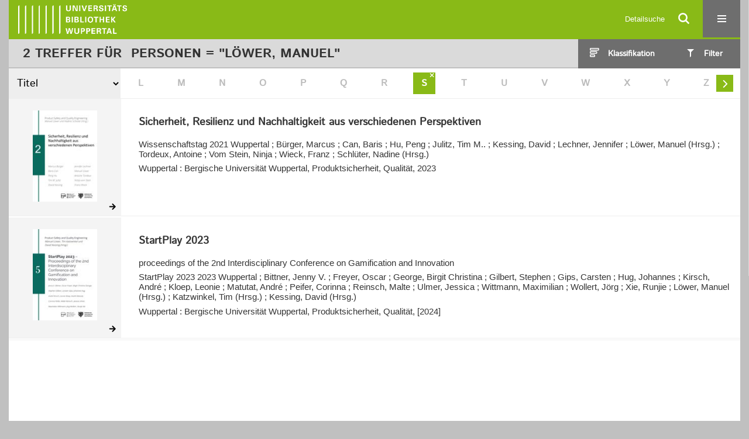

--- FILE ---
content_type: text/html;charset=utf-8
request_url: https://elekpub.bib.uni-wuppertal.de/ubwhs/search?facets=alpha.title1%3D%22s%22&query=bib.personalName%3D%22L%C3%B6wer%2C%20Manuel%22%20and%20vl.domain%3Dubw%20sortBy%20dc.title%2Fasc&operation=searchRetrieve
body_size: 6187
content:
<!DOCTYPE html>
<html lang="de"><head><title>Hochschulschriften der UB Wuppertal / Suche Personen = "L&#246;wer, Manuel" [1-2]</title><meta http-equiv="Content-Type" content="xml; charset=UTF-8"><meta name="viewport" content="width = device-width, initial-scale = 1"><meta name="description" content="Hochschulschriften der UB Wuppertal"><meta lang="de" content=""><link rel="shortcut icon" href="/ubwhs/domainimage/favicon.ico" type="image/x-icon"><link rel="alternate" type="application/rss+xml" title="Hochschulschriften der UB Wuppertal" href="/ubwhs/rss"><link type="text/css" href="/css/noah-balancer_front3.ubwhs_content.css?-5544153622344057796" rel="stylesheet"><script src="/thirdparty/jquery-3.6.0.min.js">&#160;</script><script defer src="/static/scripts/main.js">&#160;</script><script defer src="/static/scripts/common.js">&#160;</script><script defer src="/static/scripts/filterAlpha.js">&#160;</script><script defer src="/static/scripts/fulltext.js">&#160;</script><script>
MathJax = {
  tex: {
    
    inlineMath: [
		['$', '$'],['$$', '$$'],['\\(', '\\)']
		],
    displayMath: [
		['\\[', '\\]']
		]
  }
}</script><script defer src="https://cdn.jsdelivr.net/npm/mathjax@3.2.2/es5/tex-mml-chtml.min.js">&#160;</script><script type="text/javascript" src="/domainresource/static/scripts/custom.js">&#160;</script><script>
$(document).ready(function() {
  /* deactivate  for now  */
  var domainList = '.domainShowcase a.hfmdt'
  $(domainList).on('click', function(e) {
    e.preventDefault()
  })
  $(domainList).on('mouseenter', function() {
    $(this).css('cursor', 'default')
  })
})
</script></head><body style="" class="bd-guest   bd-flexLayout  bd-r-ubw bd-m-ubw bd-ubwhs bd-mandant bd-pubserv bd-search bd-portal bd-nav bd-portal-searchResult bd-nav-searchResult bd-search-searchResult bd-list-rows bd-listnav"><span style="display:none" id="meta"><var id="tree">&#160;<var id="timeout" value="3600" class=" sessionsys"> </var><var id="name" value="ubwhs" class=" domain"> </var><var id="relativeRootDomain" value="ubw" class=" domain"> </var><var id="pathinfo" value="/ubwhs/search" class=" request"> </var><var id="fulldata" value="false" class=" domain"> </var><var id="search-linkDetailedsearchScope" value="domain" class=" templating"> </var><var id="class" value="search" class=" request"> </var><var id="classtype" value="portal" class=" request"> </var><var id="tab" value="searchResult" class=" request"> </var><var id="id" value="" class=" request"> </var><var id="query" value='bib.personalName="L&#246;wer, Manuel" and vl.domain=ubw sortBy dc.title/asc' class=" request"> </var><var id="facets" value='alpha.title1="s"' class=" request"> </var><var id="leftColToggled" value="false" class=" session"> </var><var id="facetFilterToggled" value="false" class=" session"> </var><var id="topheight" value="162" class=" session"> </var><var id="bottomheight" value="344" class=" session"> </var><var id="bodywidth" value="1000" class=" session"> </var><var id="centercolwidth" value="1280" class=" session"> </var><var id="middlerowheight" value="422" class=" session"> </var><var id="numberOfThumbs" value="20" class=" session"> </var><var id="clientwidth" value="1000" class=" session"> </var><var id="fullScreen" value="false" class=" session"> </var><var id="staticWidth" value="false" class=" session"> </var><var id="rightcolwidth" value="0" class=" session"> </var><var id="leftcolwidth" value="0" class=" session"> </var><var id="zoomwidth" value="600" class=" session"> </var><var id="mode" value="w" class=" session"> </var><var id="initialized" value="true" class=" session"> </var><var id="sizes" value="128,1200,2000,0,1000,304,1504,504,800" class=" webcache"> </var><var id="availableZoomLevels" value="304,504,800,1000,1504,2000" class=" webcache"> </var><var id="js-toggleMobileNavi" value="None" class=" templating"> </var><var id="fullscreen-fullzoomOnly" value="false" class=" templating"> </var><var id="css-mobileMin" value="16384px" class=" templating"> </var><var id="tei-on" value="false" class=" templating"> </var><var id="search-alertIfEmpty" value="false" class=" templating"> </var><var id="search-quicksearchScope" value="domain" class=" templating"> </var><var id="search-toggleListMinStructs" value="1" class=" templating"> </var><var id="search-highlightingColor" value="00808066" class=" templating"> </var><var id="layout-wrapperMargins" value="body" class=" templating"> </var><var id="layout-useMiddleContentDIV" value="false" class=" templating"> </var><var id="layout-navPortAboveMiddleContentDIV" value="false" class=" templating"> </var><var id="navPort-align" value="center" class=" templating"> </var><var id="navPort-searchTheBookInit" value="closed" class=" templating"> </var><var id="navPath-pageviewStructureResize" value="css" class=" templating"> </var><var id="layout-useLayout" value="flexLayout" class=" templating"> </var><var id="listNavigation-keepToggleState" value="true" class=" templating"> </var><var id="fullscreen-mode" value="None" class=" templating"> </var><var id="groups" value="guest" class=" user"> </var></var><var id="client" value="browser">&#160;</var><var id="guest" value="true">&#160;</var><var class="layout" id="colleft" value="searchResult,">&#160;</var><var class="layout" id="colright" value="">&#160;</var></span><div id="custom-menu-layer" class="wiki wiki-layer custom-menu-layer wiki-custom-menu-layer customMenuLayer "><div>

   <span class="chooseLanguage langEls"><a class="uppercase sel"><abbr>de</abbr></a><a href="/action/changeLanguage?lang=en" class="uppercase "><abbr title="Sprache &#228;ndern: Englisch">en</abbr></a></span>

   <div class="ml-close">Schliessen</div>

<p><h1><a href="/search">Detailsuche</a></h1>
  <h1><a href="/wiki/libraries">Bibliotheken</a></h1>
  <h1><a href="/wiki/aboutNoah">Projekt</a></h1>
  
  <br>
  <br>
  <h2><a href="https://www.hbz-nrw.de/impressum">Impressum</a>
</h2> 
  <h2><a href="https://www.hbz-nrw.de/datenschutz">Datenschutz</a></h2> </p>
</div></div><div id="main" class="divmain "><div id="topParts" class=""><a class="screenreaders" href="#centerParts">zum Inhalt</a><header role="banner" class=""><div id="defaultTop" class="wiki wiki-top defaultTop wiki-defaultTop defaultTop "><div id="topProject">
   <a href="/ubw"><img class="mlogo" src="/ubwhs/domainimage/mlogo.png"></a>
</div> </div><div id="mobileTop" class="defaultTop"><div class="main"><div id="topLogo"><a href="/" title="HOME">&#160;</a></div><div id="topProject">
   <a href="/ubw"><img class="mlogo" src="/ubwhs/domainimage/mlogo.png"></a>
</div><div class="topLiner"><div class="vlsControl vl-mobile-top"><div class="searchbox totoggle"><form method="get" onsubmit='return alertIfEmpty("mobileQuicksearch")' name="searchBox" class="searchform" id="mobilequickSearchform" action="/ubwhs/search/quick"><a class="textlink  sel " id="searchexpert" href="/ubwhs/search"><span>Detailsuche</span></a><div id="mqs-wrap"><label class="screenreaders" for="mobileQuicksearch">Schnellsuche: </label><span class="button large edge slim flat noborder searchglass glassindic"><span style="display:none">&#160;</span></span><input type="text" id="mobileQuicksearch" name="query" class="quicksearch" style="" placeholder="In den Sammlungen suchen ..." value="" preset="" msg="Bitte mindestens einen Suchbegriff eingeben."></div><button type="submit" id="quicksearchSubmit" class=" button large edge slim flat noborder searchglass"><span class="hidden">OK</span></button></form></div><div title="Men&#252;" class="button custom-menu-layer top-toggler large flat noborder contents toggle leftParts"><span style="display: none;">&#160;</span></div></div></div></div></div></header></div><div id="middleParts" class=""><div id="centerParts" class="maincol "><main role="main" class=""><img alt="" style="position:absolute;left:-9999px" id="cInfo" width="0" height="0"><div class="listNavigation layer center " id="listNavigation"><a class="screenreaders" name="listNavigation">&#160;</a><nav role="navigation"><div id="facetDataMainheader"><h4 class="menuheader"><div id="fdmhead">Schlie&#223;en</div></h4></div><div class="listNavBox" id="facetData"><div class="menusection type" style=""><h4 class="menuheader menuheader-type" id=""><div>Dokumenttypen</div></h4><div class="menubox menubox menubox-type"><ul class="vl-nav nav"><li><a name="/ubwhs/search" href="?&amp;query=bib.personalName%3D%22L%C3%B6wer%2C%20Manuel%22%20and%20vl.domain%3Dubw%20sortBy%20dc.title%2Fasc&amp;operation=searchRetrieve&amp;facets=alpha.title1%3D%22s%22%20and%20type%3D%22conference_object%22" rel="nofollow"><div class="checker">&#160;</div><span class="itemCount" style="float:right"><span>1</span><span class="screenreaders">Eintr&#228;ge f&#252;r </span></span><span class="item">Konferenzband</span></a></li><li><a name="/ubwhs/search" href="?&amp;query=bib.personalName%3D%22L%C3%B6wer%2C%20Manuel%22%20and%20vl.domain%3Dubw%20sortBy%20dc.title%2Fasc&amp;operation=searchRetrieve&amp;facets=alpha.title1%3D%22s%22%20and%20type%3D%22oaBook%22" rel="nofollow"><div class="checker">&#160;</div><span class="itemCount" style="float:right"><span>1</span><span class="screenreaders">Eintr&#228;ge f&#252;r </span></span><span class="item">Buch (Hochschulschrift)</span></a></li></ul></div></div><div class="menusection d100" style=""><h4 class="menuheader menuheader-d100" id=""><div>Zeitr&#228;ume</div></h4><div class="menubox menubox menubox-d100"><ul class="vl-nav nav"><li><a name="/ubwhs/search" href="?&amp;query=bib.personalName%3D%22L%C3%B6wer%2C%20Manuel%22%20and%20vl.domain%3Dubw%20sortBy%20dc.title%2Fasc&amp;operation=searchRetrieve&amp;facets=alpha.title1%3D%22s%22%20and%20d100%3D%222000%22" rel="nofollow"><div class="checker">&#160;</div><span class="itemCount" style="float:right"><span>2</span><span class="screenreaders">Eintr&#228;ge f&#252;r </span></span><span class="item">2001-2100</span></a></li></ul></div></div><div class="menusection d10" style=""><h4 class="menuheader menuheader-d10" id=""><div>Zeitr&#228;ume</div></h4><div class="menubox menubox menubox-d10"><ul class="vl-nav nav"><li><a name="/ubwhs/search" href="?&amp;query=bib.personalName%3D%22L%C3%B6wer%2C%20Manuel%22%20and%20vl.domain%3Dubw%20sortBy%20dc.title%2Fasc&amp;operation=searchRetrieve&amp;facets=alpha.title1%3D%22s%22%20and%20d10%3D%222020%22" rel="nofollow"><div class="checker">&#160;</div><span class="itemCount" style="float:right"><span>2</span><span class="screenreaders">Eintr&#228;ge f&#252;r </span></span><span class="item">2021-2030</span></a></li></ul></div></div><div class="menusection place" style=""><h4 class="menuheader menuheader-place" id=""><div>Orte</div></h4><div class="menubox menubox menubox-place"><ul class="vl-nav nav"><li><a name="/ubwhs/search" href="?&amp;query=bib.personalName%3D%22L%C3%B6wer%2C%20Manuel%22%20and%20vl.domain%3Dubw%20sortBy%20dc.title%2Fasc&amp;operation=searchRetrieve&amp;facets=alpha.title1%3D%22s%22%20and%20place%3D%22Wuppertal%22" rel="nofollow"><div class="checker">&#160;</div><span class="itemCount" style="float:right"><span>2</span><span class="screenreaders">Eintr&#228;ge f&#252;r </span></span><span class="item">Wuppertal</span></a></li></ul></div></div><div class="menusection name" style=""><h4 class="menuheader menuheader-name" id=""><div>Autoren / Beteiligte</div></h4><div class="menubox menubox menubox-name"><ul class="vl-nav nav"><li><a name="/ubwhs/search" href="?&amp;query=bib.personalName%3D%22L%C3%B6wer%2C%20Manuel%22%20and%20vl.domain%3Dubw%20sortBy%20dc.title%2Fasc&amp;operation=searchRetrieve&amp;facets=alpha.title1%3D%22s%22%20and%20name%3D%22Kessing%2C%20David%22" rel="nofollow"><div class="checker">&#160;</div><span class="itemCount" style="float:right"><span>2</span><span class="screenreaders">Eintr&#228;ge f&#252;r </span></span><span class="item">Kessing, David</span></a></li><li><a name="/ubwhs/search" href="?&amp;query=bib.personalName%3D%22L%C3%B6wer%2C%20Manuel%22%20and%20vl.domain%3Dubw%20sortBy%20dc.title%2Fasc&amp;operation=searchRetrieve&amp;facets=alpha.title1%3D%22s%22%20and%20name%3D%22L%C3%B6wer%2C%20Manuel%22" rel="nofollow"><div class="checker">&#160;</div><span class="itemCount" style="float:right"><span>2</span><span class="screenreaders">Eintr&#228;ge f&#252;r </span></span><span class="item">L&#246;wer, Manuel</span></a></li><li><a name="/ubwhs/search" href="?&amp;query=bib.personalName%3D%22L%C3%B6wer%2C%20Manuel%22%20and%20vl.domain%3Dubw%20sortBy%20dc.title%2Fasc&amp;operation=searchRetrieve&amp;facets=alpha.title1%3D%22s%22%20and%20name%3D%22Bittner%2C%20Jenny%20V.%22" rel="nofollow"><div class="checker">&#160;</div><span class="itemCount" style="float:right"><span>1</span><span class="screenreaders">Eintr&#228;ge f&#252;r </span></span><span class="item">Bittner, Jenny V.</span></a></li><li><a name="/ubwhs/search" href="?&amp;query=bib.personalName%3D%22L%C3%B6wer%2C%20Manuel%22%20and%20vl.domain%3Dubw%20sortBy%20dc.title%2Fasc&amp;operation=searchRetrieve&amp;facets=alpha.title1%3D%22s%22%20and%20name%3D%22B%C3%BCrger%2C%20Marcus%22" rel="nofollow"><div class="checker">&#160;</div><span class="itemCount" style="float:right"><span>1</span><span class="screenreaders">Eintr&#228;ge f&#252;r </span></span><span class="item">B&#252;rger, Marcus</span></a></li><li><a name="/ubwhs/search" href="?&amp;query=bib.personalName%3D%22L%C3%B6wer%2C%20Manuel%22%20and%20vl.domain%3Dubw%20sortBy%20dc.title%2Fasc&amp;operation=searchRetrieve&amp;facets=alpha.title1%3D%22s%22%20and%20name%3D%22Can%2C%20Baris%22" rel="nofollow"><div class="checker">&#160;</div><span class="itemCount" style="float:right"><span>1</span><span class="screenreaders">Eintr&#228;ge f&#252;r </span></span><span class="item">Can, Baris</span></a></li><li><a name="/ubwhs/search" href="?&amp;query=bib.personalName%3D%22L%C3%B6wer%2C%20Manuel%22%20and%20vl.domain%3Dubw%20sortBy%20dc.title%2Fasc&amp;operation=searchRetrieve&amp;facets=alpha.title1%3D%22s%22%20and%20name%3D%22Freyer%2C%20Oscar%22" rel="nofollow"><div class="checker">&#160;</div><span class="itemCount" style="float:right"><span>1</span><span class="screenreaders">Eintr&#228;ge f&#252;r </span></span><span class="item">Freyer, Oscar</span></a></li><li><a name="/ubwhs/search" href="?&amp;query=bib.personalName%3D%22L%C3%B6wer%2C%20Manuel%22%20and%20vl.domain%3Dubw%20sortBy%20dc.title%2Fasc&amp;operation=searchRetrieve&amp;facets=alpha.title1%3D%22s%22%20and%20name%3D%22George%2C%20Birgit%20Christina%22" rel="nofollow"><div class="checker">&#160;</div><span class="itemCount" style="float:right"><span>1</span><span class="screenreaders">Eintr&#228;ge f&#252;r </span></span><span class="item">George, Birgit Christina</span></a></li><li><a name="/ubwhs/search" href="?&amp;query=bib.personalName%3D%22L%C3%B6wer%2C%20Manuel%22%20and%20vl.domain%3Dubw%20sortBy%20dc.title%2Fasc&amp;operation=searchRetrieve&amp;facets=alpha.title1%3D%22s%22%20and%20name%3D%22Gilbert%2C%20Stephen%22" rel="nofollow"><div class="checker">&#160;</div><span class="itemCount" style="float:right"><span>1</span><span class="screenreaders">Eintr&#228;ge f&#252;r </span></span><span class="item">Gilbert, Stephen</span></a></li><li><a name="/ubwhs/search" href="?&amp;query=bib.personalName%3D%22L%C3%B6wer%2C%20Manuel%22%20and%20vl.domain%3Dubw%20sortBy%20dc.title%2Fasc&amp;operation=searchRetrieve&amp;facets=alpha.title1%3D%22s%22%20and%20name%3D%22Gips%2C%20Carsten%22" rel="nofollow"><div class="checker">&#160;</div><span class="itemCount" style="float:right"><span>1</span><span class="screenreaders">Eintr&#228;ge f&#252;r </span></span><span class="item">Gips, Carsten</span></a></li><li><a name="/ubwhs/search" href="?&amp;query=bib.personalName%3D%22L%C3%B6wer%2C%20Manuel%22%20and%20vl.domain%3Dubw%20sortBy%20dc.title%2Fasc&amp;operation=searchRetrieve&amp;facets=alpha.title1%3D%22s%22%20and%20name%3D%22Hu%2C%20Peng%22" rel="nofollow"><div class="checker">&#160;</div><span class="itemCount" style="float:right"><span>1</span><span class="screenreaders">Eintr&#228;ge f&#252;r </span></span><span class="item">Hu, Peng</span></a></li><li><a name="/ubwhs/search" href="?&amp;query=bib.personalName%3D%22L%C3%B6wer%2C%20Manuel%22%20and%20vl.domain%3Dubw%20sortBy%20dc.title%2Fasc&amp;operation=searchRetrieve&amp;facets=alpha.title1%3D%22s%22%20and%20name%3D%22Hug%2C%20Johannes%22" class="toggled-facetitems" rel="nofollow"><div class="checker">&#160;</div><span class="itemCount" style="float:right"><span>1</span><span class="screenreaders">Eintr&#228;ge f&#252;r </span></span><span class="item">Hug, Johannes</span></a></li><li><a name="/ubwhs/search" href="?&amp;query=bib.personalName%3D%22L%C3%B6wer%2C%20Manuel%22%20and%20vl.domain%3Dubw%20sortBy%20dc.title%2Fasc&amp;operation=searchRetrieve&amp;facets=alpha.title1%3D%22s%22%20and%20name%3D%22Julitz%2C%20Tim%20M..%22" class="toggled-facetitems" rel="nofollow"><div class="checker">&#160;</div><span class="itemCount" style="float:right"><span>1</span><span class="screenreaders">Eintr&#228;ge f&#252;r </span></span><span class="item">Julitz, Tim M..</span></a></li><li><a name="/ubwhs/search" href="?&amp;query=bib.personalName%3D%22L%C3%B6wer%2C%20Manuel%22%20and%20vl.domain%3Dubw%20sortBy%20dc.title%2Fasc&amp;operation=searchRetrieve&amp;facets=alpha.title1%3D%22s%22%20and%20name%3D%22Katzwinkel%2C%20Tim%22" class="toggled-facetitems" rel="nofollow"><div class="checker">&#160;</div><span class="itemCount" style="float:right"><span>1</span><span class="screenreaders">Eintr&#228;ge f&#252;r </span></span><span class="item">Katzwinkel, Tim</span></a></li><li><a name="/ubwhs/search" href="?&amp;query=bib.personalName%3D%22L%C3%B6wer%2C%20Manuel%22%20and%20vl.domain%3Dubw%20sortBy%20dc.title%2Fasc&amp;operation=searchRetrieve&amp;facets=alpha.title1%3D%22s%22%20and%20name%3D%22Kirsch%2C%20Andr%C3%A9%22" class="toggled-facetitems" rel="nofollow"><div class="checker">&#160;</div><span class="itemCount" style="float:right"><span>1</span><span class="screenreaders">Eintr&#228;ge f&#252;r </span></span><span class="item">Kirsch, Andr&#233;</span></a></li><li><a name="/ubwhs/search" href="?&amp;query=bib.personalName%3D%22L%C3%B6wer%2C%20Manuel%22%20and%20vl.domain%3Dubw%20sortBy%20dc.title%2Fasc&amp;operation=searchRetrieve&amp;facets=alpha.title1%3D%22s%22%20and%20name%3D%22Kloep%2C%20Leonie%22" class="toggled-facetitems" rel="nofollow"><div class="checker">&#160;</div><span class="itemCount" style="float:right"><span>1</span><span class="screenreaders">Eintr&#228;ge f&#252;r </span></span><span class="item">Kloep, Leonie</span></a></li><li><a name="/ubwhs/search" href="?&amp;query=bib.personalName%3D%22L%C3%B6wer%2C%20Manuel%22%20and%20vl.domain%3Dubw%20sortBy%20dc.title%2Fasc&amp;operation=searchRetrieve&amp;facets=alpha.title1%3D%22s%22%20and%20name%3D%22Lechner%2C%20Jennifer%22" class="toggled-facetitems" rel="nofollow"><div class="checker">&#160;</div><span class="itemCount" style="float:right"><span>1</span><span class="screenreaders">Eintr&#228;ge f&#252;r </span></span><span class="item">Lechner, Jennifer</span></a></li><li><a name="/ubwhs/search" href="?&amp;query=bib.personalName%3D%22L%C3%B6wer%2C%20Manuel%22%20and%20vl.domain%3Dubw%20sortBy%20dc.title%2Fasc&amp;operation=searchRetrieve&amp;facets=alpha.title1%3D%22s%22%20and%20name%3D%22Matutat%2C%20Andr%C3%A9%22" class="toggled-facetitems" rel="nofollow"><div class="checker">&#160;</div><span class="itemCount" style="float:right"><span>1</span><span class="screenreaders">Eintr&#228;ge f&#252;r </span></span><span class="item">Matutat, Andr&#233;</span></a></li><li><a name="/ubwhs/search" href="?&amp;query=bib.personalName%3D%22L%C3%B6wer%2C%20Manuel%22%20and%20vl.domain%3Dubw%20sortBy%20dc.title%2Fasc&amp;operation=searchRetrieve&amp;facets=alpha.title1%3D%22s%22%20and%20name%3D%22Peifer%2C%20Corinna%22" class="toggled-facetitems" rel="nofollow"><div class="checker">&#160;</div><span class="itemCount" style="float:right"><span>1</span><span class="screenreaders">Eintr&#228;ge f&#252;r </span></span><span class="item">Peifer, Corinna</span></a></li><li><a name="/ubwhs/search" href="?&amp;query=bib.personalName%3D%22L%C3%B6wer%2C%20Manuel%22%20and%20vl.domain%3Dubw%20sortBy%20dc.title%2Fasc&amp;operation=searchRetrieve&amp;facets=alpha.title1%3D%22s%22%20and%20name%3D%22Reinsch%2C%20Malte%22" class="toggled-facetitems" rel="nofollow"><div class="checker">&#160;</div><span class="itemCount" style="float:right"><span>1</span><span class="screenreaders">Eintr&#228;ge f&#252;r </span></span><span class="item">Reinsch, Malte</span></a></li><li><a name="/ubwhs/search" href="?&amp;query=bib.personalName%3D%22L%C3%B6wer%2C%20Manuel%22%20and%20vl.domain%3Dubw%20sortBy%20dc.title%2Fasc&amp;operation=searchRetrieve&amp;facets=alpha.title1%3D%22s%22%20and%20name%3D%22Schl%C3%BCter%2C%20Nadine%22" class="toggled-facetitems" rel="nofollow"><div class="checker">&#160;</div><span class="itemCount" style="float:right"><span>1</span><span class="screenreaders">Eintr&#228;ge f&#252;r </span></span><span class="item">Schl&#252;ter, Nadine</span></a></li><li><a name="/ubwhs/search" href="?&amp;query=bib.personalName%3D%22L%C3%B6wer%2C%20Manuel%22%20and%20vl.domain%3Dubw%20sortBy%20dc.title%2Fasc&amp;operation=searchRetrieve&amp;facets=alpha.title1%3D%22s%22%20and%20name%3D%22StartPlay%202023%202023%20Wuppertal%22" class="toggled-facetitems" rel="nofollow"><div class="checker">&#160;</div><span class="itemCount" style="float:right"><span>1</span><span class="screenreaders">Eintr&#228;ge f&#252;r </span></span><span class="item">StartPlay 2023 2023 Wuppertal</span></a></li><li><a name="/ubwhs/search" href="?&amp;query=bib.personalName%3D%22L%C3%B6wer%2C%20Manuel%22%20and%20vl.domain%3Dubw%20sortBy%20dc.title%2Fasc&amp;operation=searchRetrieve&amp;facets=alpha.title1%3D%22s%22%20and%20name%3D%22Tordeux%2C%20Antoine%22" class="toggled-facetitems" rel="nofollow"><div class="checker">&#160;</div><span class="itemCount" style="float:right"><span>1</span><span class="screenreaders">Eintr&#228;ge f&#252;r </span></span><span class="item">Tordeux, Antoine</span></a></li><li><a name="/ubwhs/search" href="?&amp;query=bib.personalName%3D%22L%C3%B6wer%2C%20Manuel%22%20and%20vl.domain%3Dubw%20sortBy%20dc.title%2Fasc&amp;operation=searchRetrieve&amp;facets=alpha.title1%3D%22s%22%20and%20name%3D%22Ulmer%2C%20Jessica%22" class="toggled-facetitems" rel="nofollow"><div class="checker">&#160;</div><span class="itemCount" style="float:right"><span>1</span><span class="screenreaders">Eintr&#228;ge f&#252;r </span></span><span class="item">Ulmer, Jessica</span></a></li><li><a name="/ubwhs/search" href="?&amp;query=bib.personalName%3D%22L%C3%B6wer%2C%20Manuel%22%20and%20vl.domain%3Dubw%20sortBy%20dc.title%2Fasc&amp;operation=searchRetrieve&amp;facets=alpha.title1%3D%22s%22%20and%20name%3D%22Vom%20Stein%2C%20Ninja%22" class="toggled-facetitems" rel="nofollow"><div class="checker">&#160;</div><span class="itemCount" style="float:right"><span>1</span><span class="screenreaders">Eintr&#228;ge f&#252;r </span></span><span class="item">Vom Stein, Ninja</span></a></li><li><a name="/ubwhs/search" href="?&amp;query=bib.personalName%3D%22L%C3%B6wer%2C%20Manuel%22%20and%20vl.domain%3Dubw%20sortBy%20dc.title%2Fasc&amp;operation=searchRetrieve&amp;facets=alpha.title1%3D%22s%22%20and%20name%3D%22Wieck%2C%20Franz%22" class="toggled-facetitems" rel="nofollow"><div class="checker">&#160;</div><span class="itemCount" style="float:right"><span>1</span><span class="screenreaders">Eintr&#228;ge f&#252;r </span></span><span class="item">Wieck, Franz</span></a></li><li><a name="/ubwhs/search" href="?&amp;query=bib.personalName%3D%22L%C3%B6wer%2C%20Manuel%22%20and%20vl.domain%3Dubw%20sortBy%20dc.title%2Fasc&amp;operation=searchRetrieve&amp;facets=alpha.title1%3D%22s%22%20and%20name%3D%22Wissenschaftstag%202021%20Wuppertal%22" class="toggled-facetitems" rel="nofollow"><div class="checker">&#160;</div><span class="itemCount" style="float:right"><span>1</span><span class="screenreaders">Eintr&#228;ge f&#252;r </span></span><span class="item">Wissenschaftstag 2021 Wuppertal</span></a></li><li><a name="/ubwhs/search" href="?&amp;query=bib.personalName%3D%22L%C3%B6wer%2C%20Manuel%22%20and%20vl.domain%3Dubw%20sortBy%20dc.title%2Fasc&amp;operation=searchRetrieve&amp;facets=alpha.title1%3D%22s%22%20and%20name%3D%22Wittmann%2C%20Maximilian%22" class="toggled-facetitems" rel="nofollow"><div class="checker">&#160;</div><span class="itemCount" style="float:right"><span>1</span><span class="screenreaders">Eintr&#228;ge f&#252;r </span></span><span class="item">Wittmann, Maximilian</span></a></li><li><a name="/ubwhs/search" href="?&amp;query=bib.personalName%3D%22L%C3%B6wer%2C%20Manuel%22%20and%20vl.domain%3Dubw%20sortBy%20dc.title%2Fasc&amp;operation=searchRetrieve&amp;facets=alpha.title1%3D%22s%22%20and%20name%3D%22Wollert%2C%20J%C3%B6rg%22" class="toggled-facetitems" rel="nofollow"><div class="checker">&#160;</div><span class="itemCount" style="float:right"><span>1</span><span class="screenreaders">Eintr&#228;ge f&#252;r </span></span><span class="item">Wollert, J&#246;rg</span></a></li><li><a name="/ubwhs/search" href="?&amp;query=bib.personalName%3D%22L%C3%B6wer%2C%20Manuel%22%20and%20vl.domain%3Dubw%20sortBy%20dc.title%2Fasc&amp;operation=searchRetrieve&amp;facets=alpha.title1%3D%22s%22%20and%20name%3D%22Xie%2C%20Runjie%22" class="toggled-facetitems" rel="nofollow"><div class="checker">&#160;</div><span class="itemCount" style="float:right"><span>1</span><span class="screenreaders">Eintr&#228;ge f&#252;r </span></span><span class="item">Xie, Runjie</span></a></li></ul></div><a class="toggle-facetitems toggle-facetitems-name expand-facetitems">Zeige 19 weitere</a><a class="toggle-facetitems reduce-facetitems" style="display:none">Zeige erste 10</a></div><div class="menusection printer-publisher" style=""><h4 class="menuheader menuheader-printer-publisher" id=""><div>Verlag</div></h4><div class="menubox menubox menubox-printer-publisher"><ul class="vl-nav nav"><li><a name="/ubwhs/search" href="?&amp;query=bib.personalName%3D%22L%C3%B6wer%2C%20Manuel%22%20and%20vl.domain%3Dubw%20sortBy%20dc.title%2Fasc&amp;operation=searchRetrieve&amp;facets=alpha.title1%3D%22s%22%20and%20printer-publisher%3D%22Bergische%20Universit%C3%A4t%20Wuppertal%2C%20Produktsicherheit%2C%20Qualit%C3%A4t%22" rel="nofollow"><div class="checker">&#160;</div><span class="itemCount" style="float:right"><span>2</span><span class="screenreaders">Eintr&#228;ge f&#252;r </span></span><span class="item">Bergische Universit&#228;t Wuppertal, Produktsicherheit, Qualit&#228;t</span></a></li></ul></div></div><div class="menusection language" style=""><h4 class="menuheader menuheader-language" id=""><div>Sprachen</div></h4><div class="menubox menubox menubox-language"><ul class="vl-nav nav"><li><a name="/ubwhs/search" href="?&amp;query=bib.personalName%3D%22L%C3%B6wer%2C%20Manuel%22%20and%20vl.domain%3Dubw%20sortBy%20dc.title%2Fasc&amp;operation=searchRetrieve&amp;facets=alpha.title1%3D%22s%22%20and%20language%3D%22eng%22" rel="nofollow"><div class="checker">&#160;</div><span class="itemCount" style="float:right"><span>1</span><span class="screenreaders">Eintr&#228;ge f&#252;r </span></span><span class="item">Englisch</span></a></li><li><a name="/ubwhs/search" href="?&amp;query=bib.personalName%3D%22L%C3%B6wer%2C%20Manuel%22%20and%20vl.domain%3Dubw%20sortBy%20dc.title%2Fasc&amp;operation=searchRetrieve&amp;facets=alpha.title1%3D%22s%22%20and%20language%3D%22ger%22" rel="nofollow"><div class="checker">&#160;</div><span class="itemCount" style="float:right"><span>1</span><span class="screenreaders">Eintr&#228;ge f&#252;r </span></span><span class="item">Deutsch</span></a></li></ul></div></div><div class="menusection domainGroup" style=""><h4 class="menuheader menuheader-domainGroup" id=""><div>Bibliotheken</div></h4><div class="menubox menubox menubox-domainGroup"><ul class="vl-nav nav"><li><a name="/ubwhs/search" href="?&amp;query=bib.personalName%3D%22L%C3%B6wer%2C%20Manuel%22%20and%20vl.domain%3Dubw%20sortBy%20dc.title%2Fasc&amp;operation=searchRetrieve&amp;facets=alpha.title1%3D%22s%22%20and%20domainGroup%3D%22ubw%22" rel="nofollow"><div class="checker">&#160;</div><span class="itemCount" style="float:right"><span>2</span><span class="screenreaders">Eintr&#228;ge f&#252;r </span></span><span class="item">Sammlungen der UB Wuppertal</span></a></li></ul></div></div></div></nav></div><div class="headerNav "><a class="screenreaders" name="centerParts">&#160;</a><h1 class="mainheader titlesBar  " id="searchResHeader"><div class="headertext"><div><span><span class="titlecount">2</span> Treffer</span><span> f&#252;r </span><span class="searchterm"> Personen = "L&#246;wer, Manuel"</span> </div></div><div class="list-view target toggle-cls rightCtrl vlsControl"><div class="button large flat noborder toggle icon-list-structure"><span>Klassifikation</span></div><div class="button large flat noborder toggled hidden icon-close"><span>Schliessen</span></div></div><div class="filterTitles rightCtrl vlsControl "><div class="button large flat noborder toggle"><span>Filter</span></div></div></h1><a class="screenreaders" href="#listNavigation">zu den Filteroptionen</a><div class="mbars"><div class="naviBar sort-alpha"><div class="select sortindexSelect"><div class="icon-sortList">&#160;</div><span class="drop2"><form><input type="hidden" name="operation" value="searchRetrieve"><select aria-labelledby="sortByDropdown-label" name="query" class="change by " id="sortByDropdown"><option value='bib.personalName="L&#246;wer, Manuel" and vl.domain=ubw sortBy relevance/desc'>Relevanz</option><option value='bib.personalName="L&#246;wer, Manuel" and vl.domain=ubw sortBy dc.title/asc' selected>Titel</option><option value='bib.personalName="L&#246;wer, Manuel" and vl.domain=ubw sortBy bib.personalName/asc'>Personen</option><option value='bib.personalName="L&#246;wer, Manuel" and vl.domain=ubw sortBy bib.originPlace/asc'>Ort</option><option value='bib.personalName="L&#246;wer, Manuel" and vl.domain=ubw sortBy dc.date/asc'>Jahr</option></select></form></span></div><nav class="filterAlpha fasOverlay"><ul id="alphas" class="alpha"><i class="shift prev disabled fa icon-chevron-left">&#160;</i><li><a class="empty">A</a></li><li><a class="empty">B</a></li><li><a class="empty">C</a></li><li><a class="empty">D</a></li><li><a class="empty">E</a></li><li><a class="empty">F</a></li><li><a class="empty">G</a></li><li><a class="empty">H</a></li><li><a class="empty">I</a></li><li><a class="empty">J</a></li><li><a class="empty">K</a></li><li><a class="empty">L</a></li><li><a class="empty">M</a></li><li><a class="empty">N</a></li><li><a class="empty">O</a></li><li><a class="empty">P</a></li><li><a class="empty">Q</a></li><li><a class="empty">R</a></li><li class=" active " title="Filter aufheben"><a href="/ubwhs/search?&amp;query=bib.personalName%3D%22L%C3%B6wer%2C%20Manuel%22%20and%20vl.domain%3Dubw%20sortBy%20dc.title%2Fasc&amp;operation=searchRetrieve" class="active">S</a></li><li><a class="empty">T</a></li><li><a class="empty">U</a></li><li><a class="empty">V</a></li><li><a class="empty">W</a></li><li><a class="empty">X</a></li><li><a class="empty">Y</a></li><li><a class="empty">Z</a></li><i class="shift next actv fa icon-chevron-right">&#160;</i></ul></nav></div></div></div><div class="classification-list list-1" id="toggle-cls"><ul class="struct-list"><li><a href="/ubwhs/nav/index" class="">Alle Titel</a></li><li><a class="p-0 ancestor" href="/ubwhs/topic/titles/1077">Klassifikation (DDC)</a></li><li><a class="p-1" href="/ubwhs/topic/titles/60">Informatik, Informationswissenschaft, allgemeine Werke</a></li><li><a class="p-1" href="/ubwhs/topic/titles/154">Philosophie und Psychologie</a></li><li><a class="p-1" href="/ubwhs/topic/titles/254">Religion</a></li><li><a class="p-1" href="/ubwhs/topic/titles/353">Sozialwissenschaften</a></li><li><a class="p-1" href="/ubwhs/topic/titles/550">Naturwissenschaften und Mathematik</a></li><li><a class="p-1" href="/ubwhs/topic/titles/454">Sprache</a></li><li><a class="p-1" href="/ubwhs/topic/titles/758">K&#252;nste und Unterhaltung</a></li><li><a class="p-1" href="/ubwhs/topic/titles/972">Geschichte und Geografie</a></li><li><a class="p-1" href="/ubwhs/topic/titles/654">Technik, Medizin, angewandte Wissenschaften</a></li><li><a class="p-1" href="/ubwhs/topic/titles/863">Literatur</a></li></ul></div><ul id="searchResult" class="vls-list md-list csslayout rows  "><li><div class="csslayout mdlist-thumb thumb"><a class="thumb" href="/ubwhsmig/content/titleinfo/7317060"><img alt="Titelblatt" loading="lazy" class="transparency" src="/ubwhsmig/download/webcache/128/7317065" style="width:110px; height:156px"></a></div><div class="csslayout mdlist-info miniTitleinfo"><div class="bdata"><h3><a class="title" href="/ubwhsmig/content/titleinfo/7317060">Sicherheit, Resilienz und Nachhaltigkeit aus verschiedenen Perspektiven</a></h3><div class="author"><span class="role-aut">Wissenschaftstag 2021 Wuppertal</span><span> ; </span><span class="role-Verfasser">B&#252;rger, Marcus</span><span> ; </span><span class="role-Verfasser">Can, Baris</span><span> ; </span><span class="role-Verfasser">Hu, Peng</span><span> ; </span><span class="role-Verfasser">Julitz, Tim M..</span><span> ; </span><span class="role-Verfasser">Kessing, David</span><span> ; </span><span class="role-Verfasser">Lechner, Jennifer</span><span> ; </span><span class="role-Herausgeber">L&#246;wer, Manuel (Hrsg.)</span><span> ; </span><span class="role-Verfasser">Tordeux, Antoine</span><span> ; </span><span class="role-Verfasser">Vom Stein, Ninja</span><span> ; </span><span class="role-Verfasser">Wieck, Franz</span><span> ; </span><span class="role-Herausgeber">Schl&#252;ter, Nadine (Hrsg.)</span></div><div class="origin">Wuppertal : Bergische Universit&#228;t Wuppertal, Produktsicherheit, Qualit&#228;t, 2023</div></div></div><div class="mdinfo"><img title="Besitzende Institution: Sammlungen der UB Wuppertal" class="mlogo" src="/ubw/domainimage/mlogo.png"></div></li><li><div class="csslayout mdlist-thumb thumb"><a class="thumb" href="/ubwhs/content/titleinfo/7497329"><img alt="Titelblatt" loading="lazy" class="transparency" src="/ubwhs/download/webcache/128/7497984" style="width:110px; height:156px"></a></div><div class="csslayout mdlist-info miniTitleinfo"><div class="bdata"><h3><a class="title" href="/ubwhs/content/titleinfo/7497329">StartPlay 2023</a></h3><div class="subTitle">proceedings of the 2nd Interdisciplinary Conference on Gamification and Innovation</div><div class="author"><span class="role-aut">StartPlay 2023 2023 Wuppertal</span><span> ; </span><span class="role-Verfasser">Bittner, Jenny V.</span><span> ; </span><span class="role-Verfasser">Freyer, Oscar</span><span> ; </span><span class="role-Verfasser">George, Birgit Christina</span><span> ; </span><span class="role-Verfasser">Gilbert, Stephen</span><span> ; </span><span class="role-Verfasser">Gips, Carsten</span><span> ; </span><span class="role-Verfasser">Hug, Johannes</span><span> ; </span><span class="role-Verfasser">Kirsch, Andr&#233;</span><span> ; </span><span class="role-Verfasser">Kloep, Leonie</span><span> ; </span><span class="role-Verfasser">Matutat, Andr&#233;</span><span> ; </span><span class="role-Verfasser">Peifer, Corinna</span><span> ; </span><span class="role-Verfasser">Reinsch, Malte</span><span> ; </span><span class="role-Verfasser">Ulmer, Jessica</span><span> ; </span><span class="role-Verfasser">Wittmann, Maximilian</span><span> ; </span><span class="role-Sonstige">Wollert, J&#246;rg</span><span> ; </span><span class="role-Verfasser">Xie, Runjie</span><span> ; </span><span class="role-Herausgeber">L&#246;wer, Manuel (Hrsg.)</span><span> ; </span><span class="role-Herausgeber">Katzwinkel, Tim (Hrsg.)</span><span> ; </span><span class="role-Herausgeber">Kessing, David (Hrsg.)</span></div><div class="origin">Wuppertal : Bergische Universit&#228;t Wuppertal, Produktsicherheit, Qualit&#228;t, [2024]</div></div></div><div class="mdinfo"><img title="Besitzende Institution: Sammlungen der UB Wuppertal" class="mlogo" src="/ubw/domainimage/mlogo.png"></div></li><li class="thumb-placeholder"><li class="pagingnav"></ul><var id="publicationID" value="" class="zoomfullScreen"> </var><var id="mdlistCols" value="false"> </var><var id="isFullzoom" value="false" class="zoomfullScreen"> </var><var id="employsPageview" value="false" class="pagetabs"> </var><var id="webcacheSizes" value="128,304,504,800,1000,1200,1504,2000"> </var><var id="navLastSearchUrl" value="/ubwhs/search?query=bib.personalName%3D%22L%C3%B6wer%2C+Manuel%22+and+vl.domain%3Dubw+sortBy+dc.title%2Fasc&amp;facets=alpha.title1%3D%22s%22&amp;operation=searchRetrieve"> </var></main></div></div><div id="bottomParts" class=""><footer role="contentinfo" class=""><div id="custom-footer" class="wiki wiki-bottom custom-footer wiki-custom-footer customFooter "><div class="top">
  
  <span class="fright">
    <a href="https://www.mkw.nrw/"><img src="/domainimage/ministerium.svg">
    </a>
  </span>
</div>

<div class="bottom">
 <div>
  <span class="fleft">
    <img src="/domainimage/noah.svg">
  </span>
  <span class="fright">
    <a href="https://www.hbz-nrw.de/impressum">Impressum</a>
    <a href="https://www.hbz-nrw.de/datenschutz">Datenschutz</a>
  </span>
 </div>
</div></div><div class="footerContent" id="footerContent"><span class="f-links-vls"><a id="footerLinkVLS" target="_blank" href="http://www.semantics.de/produkte/visual_library/">Visual Library Server 2026</a></span></div></footer></div></div></body></html>